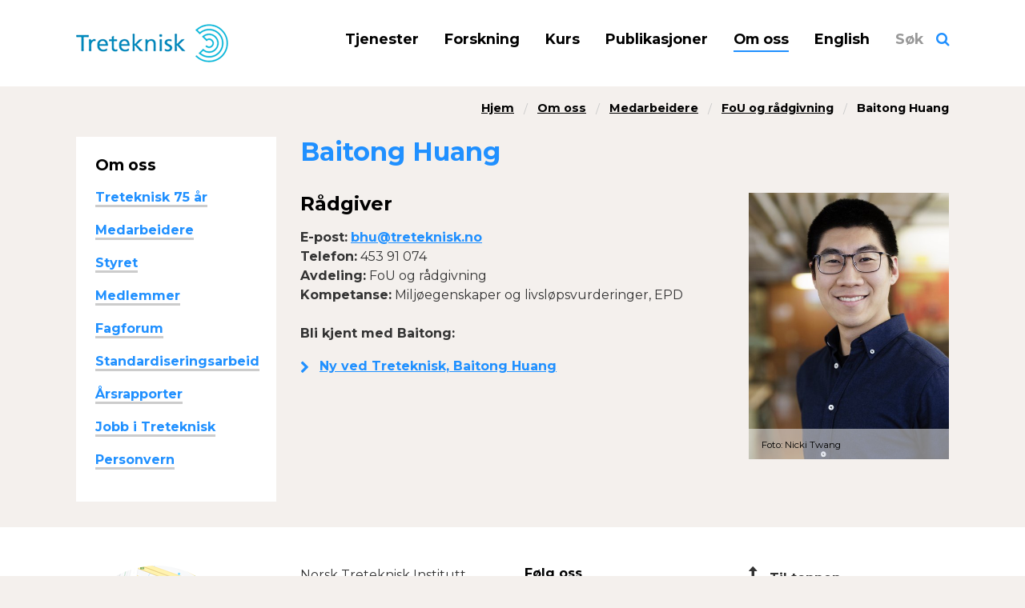

--- FILE ---
content_type: text/html
request_url: https://treteknisk.no/om-oss/medarbeidere/fou-og-radgivning/baitong-huang
body_size: 3492
content:



<!doctype html>
<!--[if Chrome]>  <html class="chrome" lang="no"> <![endif]-->
<!--[if Safari]>  <html class="safari" lang="no"> <![endif]-->
<!--[if lt IE 7]> <html class="no-js ie6 oldie" lang="no"> <![endif]-->
<!--[if IE 7]>    <html class="no-js ie7 oldie" lang="no"> <![endif]-->
<!--[if IE 8]>    <html class="no-js ie8 oldie" lang="no"> <![endif]-->
<!--[if IE 9]>    <html class="no-js ie9" lang="no"> <![endif]-->
<!--[if gt IE 9]><!--> <html class="no-js" lang="no"> <!--<![endif]-->
<head>
	<meta charset="utf-8" />
	<title>Baitong Huang | Treteknisk</title>
	<meta name="generator" content="Snapper CMS">
	<meta name="viewport" content="width=device-width, initial-scale=1.0, maximum-scale=1" />
	<link rel="shortcut icon" href="/resources/layout/favicon.png" type="image/x-icon" />
	
    <link href='//fonts.googleapis.com/css?family=Montserrat:400,700' rel='stylesheet' type='text/css'>
    <link href='//fonts.googleapis.com/css?family=Vollkorn:700italic,400italic' rel='stylesheet' type='text/css'>
    
	<link rel="subresource stylesheet" href="//cdnjs.cloudflare.com/ajax/libs/normalize/3.0.3/normalize.min.css" />
	<!--link rel="stylesheet" href="//cdnjs.cloudflare.com/ajax/libs/foundation/5.5.3/css/foundation.min.css" /-->
	<link rel="subresource stylesheet" href="//cdnjs.cloudflare.com/ajax/libs/foundation/6.1.2/foundation.min.css" />
	<link rel="subresource stylesheet" href="https://maxcdn.bootstrapcdn.com/font-awesome/4.4.0/css/font-awesome.min.css">
	
	<!--This file also includes style.css-->
	<link rel="subresource stylesheet" href="/templates/trenett/static/style-treteknisk.css?v1.53" />
</head>

<body class="">

   <!--% if site.param("test") == "100":-->

        <!-- <div class="newsletter-header">
            <div class="row">
                <div class="column">
                    <a href="/#nyhetsbrev" onClick="scrollToNewsletter()">Meld deg på vårt nyhetsbrev</a>
                </div>
            </div>
        </div> -->

    <!--% endif-->
    

    <header class="header">
        <div class="row mainrow">
            <div class="columns small-6 medium-6 large-3">
                <nav class="logo">
                        <a href="/"><img src="/resources/layout/logo-treteknisk.png" alt="Logo"/></a>
                </nav>
            </div>
            <nav class="columns small-6 hide-for-large" onclick="$('#mobile-dropmenu').slideToggle().addClass('active')">
                <div class="menu-toggler right">Meny &#9776;</div>
            </nav>
            <div class="columns small-12 medium-12 large-9">
                
    
    <nav class="main-nav">
        <nav class="row desktop-menu show-for-large">
            <div class="columns small-12">
                
    <ul>
            <li class=" first li0">
                <a href="/tjenester">Tjenester</a>
            </li>
            <li class=" li1">
                <a href="/forskning">Forskning</a>
            </li>
            <li class=" li2">
                <a href="/kurs">Kurs</a>
            </li>
            <li class=" li3">
                <a href="/publikasjoner">Publikasjoner</a>
            </li>
            <li class="active li4">
                <a href="/om-oss">Om oss</a>
            </li>
            <li class=" li5">
                <a href="/english">English</a>
            </li>
        
       <!-- <li>
            <a href="/#nyhetsbrev" onclick="scrollToNewsletter()" id="newsletter-menu">Nyhetsbrev</a>
        </li>-->
        
        <li class="last search-toggler">
            <a href="javascript:;" onclick="$('.top-search').slideToggle()">Søk</a>
        </li>
        

        
    </ul>
 
            </div>
        </nav>
        <nav class="row mobile-menu hide-for-large" >
            <div class="columns small-12 menus" id="mobile-dropmenu">
                
    <ul>
            <li class=" first li0">
                <a href="/tjenester">Tjenester</a>
            </li>
            <li class=" li1">
                <a href="/forskning">Forskning</a>
            </li>
            <li class=" li2">
                <a href="/kurs">Kurs</a>
            </li>
            <li class=" li3">
                <a href="/publikasjoner">Publikasjoner</a>
            </li>
            <li class="active li4">
                <a href="/om-oss">Om oss</a>
            </li>
            <li class=" li5">
                <a href="/english">English</a>
            </li>
        
       <!-- <li>
            <a href="/#nyhetsbrev" onclick="scrollToNewsletter()" id="newsletter-menu">Nyhetsbrev</a>
        </li>-->
        
        <li class="last search-toggler">
            <a href="javascript:;" onclick="$('.top-search').slideToggle()">Søk</a>
        </li>
        

        
    </ul>

            </div>
        </nav>
        <div class="row top-search">
            <div class="columns small-12">
                <form method="post" action="/sok">
                    <input type="text" id="search" name="q" class="search" placeholder="Søk" />
                    <input type="submit" id="submit" value="Søk"/>
                </form>
            </div>    
        </div>
    </nav>

            </div>
        </div>
    </header>
    
        <div class="row">
            <div class="columns small-12">
                
    
    <nav>
        <ul class="breadcrumbs">
            <li><a href="/">Hjem</a></li>
                <li class=""><a href="/om-oss">Om oss</a></li>
                <li class=""><a href="/om-oss/medarbeidere">Medarbeidere</a></li>
                <li class=""><a href="/om-oss/medarbeidere/fou-og-radgivning">FoU og rådgivning</a></li>
                <li class="current"><a href="/om-oss/medarbeidere/fou-og-radgivning/baitong-huang">Baitong Huang</a></li>
        </ul>
    </nav>

            </div>
        </div>
    
    <main>
        



<article class="page person">
    <div class="row">
        <div class="columns small-12 show-for-small-only">
            
    <nav class="left-nav">
        <header class="hide-for-small-only">
            <h3>Om oss</h3>
        </header>
        <header class="show-for-small-only toggler" onclick="$(this).next().slideToggle();$(this).toggleClass('active');">
            <h3>Om oss</h3>
        </header>
        <ul>
            <li class="">
                <a href="/om-oss/treteknisk-75-ar">Treteknisk 75 år</a>
            
            </li>
            <li class="active">
                <a href="/om-oss/medarbeidere">Medarbeidere</a>
            
            </li>
            <li class="">
                <a href="/om-oss/styret">Styret</a>
            
            </li>
            <li class="">
                <a href="/om-oss/medlemmer">Medlemmer</a>
            
            </li>
            <li class="">
                <a href="/om-oss/fagforum">Fagforum</a>
            
            </li>
            <li class="">
                <a href="/om-oss/standardiseringsarbeid">Standardiseringsarbeid</a>
            
            </li>
            <li class="">
                <a href="/publikasjoner/arsrapporter-1">Årsrapporter</a>
            
            </li>
            <li class="">
                <a href="/om-oss/jobb-i-treteknisk">Jobb i Treteknisk</a>
            
            </li>
            <li class="">
                <a href="/om-oss/personvern">Personvern</a>
            
            </li>
        </ul>
    </nav>

        </div>
        <div class="columns small-12 medium-8 large-9 medium-push-4 large-push-3"> 
            <h1>Baitong Huang</h1>
            <div class="row">
                <div class="columns small-6 medium-4 medium-push-8">
                        <figure class="mainimage">
                            
                            <img src="/resources/7.-om-oss/medarbeidere/PixelCo_farge_B6A7321-Baitong-Huang.jpg/square/portrait" alt="Baitong Huang"/>
                                <figcaption>
                                    <div></div>
                                        <small>Foto: Nicki Twang</small>
                                </figcaption>
                        </figure>
                </div>
                <div class="columns small-6 medium-8 medium-pull-4">
                    <h2>Rådgiver</h2>
                    <div class="teaser details">
                            <div class="email"><strong>E-post:</strong> <a href="mailto:bhu@treteknisk.no">bhu@treteknisk.no</a></div>
                        <div class="phone"><strong>Telefon:</strong> 453 91 074</div>
                        <div class="department"><strong>Avdeling:</strong> FoU og rådgivning</div>
                            <div class="knowledge"><strong>Kompetanse:</strong> Miljøegenskaper og livsløpsvurderinger, EPD</div>
                    </div>
                    <div class="bodytext"><p><br />
<strong>Bli kjent med Baitong:</strong></p>

<ul>
	<li><a href="/aktuelt/ny-ved-treteknisk_-baitong-huang" target="_blank">Ny ved Treteknisk, Baitong Huang</a></li>
</ul>
</div>
                </div>
            </div>
        </div>
        <div class="columns small-12 medium-4 large-3 medium-pull-8 large-pull-9">
            <div class="hide-for-small-only">
                
    <nav class="left-nav">
        <header class="hide-for-small-only">
            <h3>Om oss</h3>
        </header>
        <header class="show-for-small-only toggler" onclick="$(this).next().slideToggle();$(this).toggleClass('active');">
            <h3>Om oss</h3>
        </header>
        <ul>
            <li class="">
                <a href="/om-oss/treteknisk-75-ar">Treteknisk 75 år</a>
            
            </li>
            <li class="active">
                <a href="/om-oss/medarbeidere">Medarbeidere</a>
            
            </li>
            <li class="">
                <a href="/om-oss/styret">Styret</a>
            
            </li>
            <li class="">
                <a href="/om-oss/medlemmer">Medlemmer</a>
            
            </li>
            <li class="">
                <a href="/om-oss/fagforum">Fagforum</a>
            
            </li>
            <li class="">
                <a href="/om-oss/standardiseringsarbeid">Standardiseringsarbeid</a>
            
            </li>
            <li class="">
                <a href="/publikasjoner/arsrapporter-1">Årsrapporter</a>
            
            </li>
            <li class="">
                <a href="/om-oss/jobb-i-treteknisk">Jobb i Treteknisk</a>
            
            </li>
            <li class="">
                <a href="/om-oss/personvern">Personvern</a>
            
            </li>
        </ul>
    </nav>

            </div>
            
        </div>
    </div>
</article>



    </main>
    
    <footer class="footer">
        <div class="row bottomcols">
            <div class="columns small-12 medium-6 large-3 bottomcol">
                    <figure class="image rounded">
                        <a href="https://www.google.no/maps/place/Norsk+Treteknisk+Institutt/@59.9447409,10.711521,19z/data=!4m12!1m6!3m5!1s0x46416deed2fe870b:0xe4fad0670f3af94c!2sNorsk+Treteknisk+Institutt!8m2!3d59.9444456!4d10.7131857!3m4!1s0x46416deed2fe870b:0xe4fad0670f3af94c!8m2!3d59.9444456!4d10.7131857" target="_blank">
                            <img src="/resources/bilder/Borrestuveien_3.png/square" alt="Borrestuveien_3.png"/>
                        </a>
                    </figure>
            </div>
            <div class="columns small-12 medium-6 large-3 bottomcol">
                <div class="footertext">
                    <p>Norsk Treteknisk Institutt<br />
Bes&oslash;ksadresse/<em>Visiting address</em>:<br />
B&oslash;rrestuveien 3, 0373 Oslo<br />
<br />
<u>Postadresse/<em>Postal address</em>:</u><br />
Postboks 113 Blindern<br />
0314 Oslo</p>

<p>Sentralbord/<em>Switchboard</em>:<br />
988 53 333</p>

<p>E-mail: <a href="mailto:firmapost@treteknisk.no">firmapost@treteknisk.no</a></p>

<p><u>Faktura-adresse/<em>Billing&nbsp;address</em></u>: mb.19166@xledger.net<br />
Det &oslash;nskes fortrinnsvis EHF-faktura, org.nr. 967 790 672</p>

                </div>
            </div>
            <div class="columns small-12 medium-6 large-3 bottomcol">
                <div class="social">
                    <h5>Følg oss</h5>
                        <div><a href="https://www.linkedin.com/company/1754118/" target="_blank" title="Besøk oss på Twitter">LinkedIn</a></div>
                </div>
                <div class="colophon">
                    Design av <a href="http://www.designcontainer.no" target="_blank">DesignContainer</a><br/> CMS og kode av <a href="http://www.snapper.no" target="_blank">Snapper Net Solutions</a>
                </div>
            </div>
            <div class="columns small-12 medium-6 large-3 bottomcol last">
                <div class="totop"><a href="javascript:;" onclick="window.scrollTo(0, 0);">Til toppen</a></div>
                <nav>
    
    <nav class="bottom-nav">
        <ul class="">
                <li class=" first li0">
                    <a href="/tjenester">Tjenester</a>
                </li>
                <li class=" li1">
                    <a href="/forskning">Forskning</a>
                </li>
                <li class=" li2">
                    <a href="/kurs">Kurs</a>
                </li>
                <li class=" li3">
                    <a href="/publikasjoner">Publikasjoner</a>
                </li>
                <li class="active li4">
                    <a href="/om-oss">Om oss</a>
                </li>
                <li class=" last li5">
                    <a href="/english">English</a>
                </li>
            <li>
                <a href="/personvern">Personvern</a>
            </li>
        </ul>
    </nav>


</nav>
            </div>
        </div>
    </footer>
    <footer class="threemenu">
        <div class="row cols">
            <div class="columns small-12 medium-6 col treteknisk active">
                <a href="http://treteknisk.no/">Treteknisk</a>
            </div>
            <div class="columns small-12 medium-6 col treindustrien">
                <a href="http://treindustrien.no/">Treindustrien</a>
            </div>
        </div>
    </footer>
    <script>
(function(i,s,o,g,r,a,m){i['GoogleAnalyticsObject']=r;i[r]=i[r]||function(){
(i[r].q=i[r].q||[]).push(arguments)},i[r].l=1*new Date();a=s.createElement(o),
m=s.getElementsByTagName(o)[0];a.async=1;a.src=g;m.parentNode.insertBefore(a,m)
})(window,document,'script','//www.google-analytics.com/analytics.js','ga');
ga('create', 'UA-590652-2', 'auto');
ga('set', 'anonymizeIp', true);
ga('send', 'pageview');
</script>
	<script src="//ajax.googleapis.com/ajax/libs/jquery/1.11.3/jquery.min.js"></script>
	<script src="//cdnjs.cloudflare.com/ajax/libs/modernizr/2.8.3/modernizr.min.js"></script>
	<script src="/templates/trenett/static/script.js?v1"></script>
</body>
</html>

--- FILE ---
content_type: text/css
request_url: https://treteknisk.no/templates/trenett/static/style-treteknisk.css?v1.53
body_size: 5396
content:
.equal-heights{display:-webkit-flex;display:-ms-flex;display:flex}.bg-beige{background-color:#f4f0ed}.bg-lightgray{background-color:#e5e5e5}.bg-white{background-color:#fff;float:left;width:100%}.border-top{border-top:1px solid #e5e5e5}.border-bottom{border-bottom:1px solid #e5e5e5}.border-right{border-right:1px solid #e5e5e5}.rounded{border-radius:50%;overflow:hidden}.icon-bg{background-color:#fff;border-radius:50%;overflow:hidden;width:4.5rem;height:4.5rem;text-align:center}.icon-bg i{font-size:2rem;color:#2090ff;line-height:2.3}a.fancylink,.fancylink a{font-weight:700;text-decoration:none;border-bottom:3px solid #ccc}body{font-family:'Montserrat',sans-serif;font-weight:400;color:#333;background-color:#f4f0ed}img{border:0}.row{max-width:70rem}a{color:#2090ff;text-decoration:underline;font-weight:700}a:hover,a:focus,a.active{color:#000}h1,h2,h3,h4,h5,h6{font-family:inherit;font-weight:700;color:#000;line-height:1.2}h1{font-size:2rem;margin-bottom:2rem;font-weight:700;color:#2090ff}h2{font-size:1.5rem;margin-bottom:1rem;font-weight:700}h3{font-size:1.2rem;line-height:1.2;margin-bottom:1rem;font-weight:700}h4{font-size:1.1rem;margin-bottom:0}h5{font-size:1rem;font-weight:700}h6{font-size:1rem}h1 a,a h1,h2 a,a h2,h3 a,a h3,h4 a,a h4,h5 a,a h5,h6 a,a h6{text-decoration:none;font-weight:inherit}h1 a:hover,h1 a.active,a h1:hover,a h1.active,h2 a:hover,h2 a.active,a h2:hover,a h2.active,h3 a:hover,h3 a.active,a h3:hover,a h3.active,h4 a:hover,h4 a.active,a h4:hover,a h4.active,h5 a:hover,h5 a.active,a h5:hover,a h5.active,h6 a:hover,h6 a.active,a h6:hover,a h6.active{color:#000}h1 + h2.subtitle{margin-top:-1.5rem;margin-bottom:2rem}p{font-weight:inherit;line-height:1.5}em,.italic{font-style:italic}strong,b,.bold{font-weight:700}blockquote{margin:2rem 0 3rem;color:#2090ff;font-family:'Vollkorn',serif;font-size:1.7rem;line-height:1.2;border-left:1px dashed #cacaca}blockquote p{color:inherit;font-size:inherit;font-family:inherit;line-height:inherit}figure{margin:0;position:relative}figure figcaption{font-size:.9rem;width:100%;padding:.75rem 1rem;left:0;bottom:0;background:rgba(255,255,255,0.5);color:#000;line-height:1;margin-bottom:0;position:absolute}figure figcaption p{margin-bottom:0}*::-webkit-input-placeholder{color:#000;opacity:1;font-weight:700}*:-moz-placeholder{color:#000;opacity:1;font-weight:700}*::-moz-placeholder{color:#000;opacity:1;font-weight:700}*:-ms-input-placeholder{color:#000;opacity:1;font-weight:700}input:not([type]),input[type="text"],input[type="password"],input[type="email"],input[type="search"],textarea,select{background-color:#f2f2f2;box-shadow:none;border:none;color:#000;font-weight:700;font-size:1rem;height:3.45rem;margin:0;padding:1rem;padding-right:4rem}input:not([type]):focus,input[type="text"]:focus,input[type="password"]:focus,input[type="email"]:focus,input[type="search"]:focus,textarea:focus,select:focus{background-color:#e5e5e5}select{padding-right:1rem}button,.button,html input[type="button"],input[type="reset"],input[type="submit"]{background-color:#000;color:#fff;text-decoration:none;border:none;font-size:.9rem;font-weight:700;padding:.3rem .7rem;position:absolute;right:1.5rem;top:.75rem}.articleform{background-color:#fff;padding:1.5rem;margin-bottom:2rem}.articleform .LimeForm .row{padding-left:.9375rem;padding-right:.9375rem}.articleform .LimeForm .label{color:inherit;font-size:inherit;background-color:transparent;font-weight:700;margin-bottom:0;padding:0}.articleform .LimeForm .required.err{border:1px solid red !important}.articleform .LimeForm .w100.err .label::after{content:'OBS! Må fylles ut';color:red;display:block}.articleform .LimeForm input:not([type]),.articleform .LimeForm input[type="text"],.articleform .LimeForm input[type="password"],.articleform .LimeForm input[type="email"],.articleform .LimeForm input[type="search"],.articleform .LimeForm textarea,.articleform .LimeForm select{margin-bottom:1rem;padding-right:1rem}.articleform .LimeForm textarea{height:auto}.articleform .LimeForm .field-displayedtext .label{font-size:1.1rem;margin-top:.5rem}.articleform .LimeForm .field-displayedtext .ftext{background-color:transparent;color:#000;border:none;box-shadow:none;font-weight:400;font-size:1rem;height:auto;margin:0;padding:0;padding-right:0}.articleform .LimeForm input[type="submit"]{position:relative;right:auto;top:auto;margin-top:1rem;float:right}.articleform .LimeForm .field-radio{margin-bottom:1rem}.articleform .LimeForm .field-radio .label{margin-bottom:.5rem}.articleform .LimeForm .field-radio input[type="radio"]{margin-right:.75rem}.newsletter-header{background-color:inherit;padding:5px 0}.newsletter-header div:nth-child(1){display:flex;justify-content:flex-end}.newsletter-header div:nth-child(1) a{text-decoration:none;color:#000;font-weight:normal;font-size:.9rem}.newsletter-header div:nth-child(1) a:hover{color:#2090ff}nav .menu-toggler{text-align:right;cursor:pointer;margin:2rem 0 1rem;font-size:1.5em;line-height:1.2em;font-weight:700}nav.main-nav ul{margin:2.2rem 0;float:right}nav.main-nav ul li{float:left;list-style:none;margin-right:2rem;font-size:1.1rem}nav.main-nav ul li a{color:#000;font-weight:700;width:100%;display:block;text-decoration:none;white-space:nowrap;border-bottom:2px solid transparent}nav.main-nav ul li.active a,nav.main-nav ul li a:hover{border-bottom:2px solid #2090ff}nav.main-nav ul li.last{margin-right:0}nav.main-nav ul li.search-toggler a{border-bottom:2px solid transparent;color:#999}nav.main-nav ul li.search-toggler a::after{content:'';display:inline-block;font-family:FontAwesome;font-style:normal;font-weight:normal;line-height:1;font-size-adjust:none;font-stretch:normal;font-feature-settings:normal;font-language-override:normal;font-kerning:auto;font-synthesis:weight style;font-variant:normal;font-size:inherit;text-rendering:auto;color:#2090ff;margin-left:1rem}nav.mobile-menu{text-align:center}nav.mobile-menu ul{border-top:1px solid #e5e5e5;margin:.75rem 0 0;float:none}nav.mobile-menu ul li{display:block;float:none;width:100%;border-left:none}nav.mobile-menu ul li a{display:block;padding:.5em 0;border-bottom:2px solid transparent}nav.mobile-menu ul li.active a,nav.mobile-menu ul li a:hover{border-bottom:2px solid #2090ff}nav.mobile-menu ul li::before{border-left:none}nav.mobile-menu ul li.last{width:100%;float:none}nav.mobile-menu .menus{display:none}nav.mobile-menu .menus.active{display:block}nav.left-nav{background-color:#fff;padding:1.5rem;margin-bottom:2rem}nav.left-nav ul{margin:0;margin-bottom:1rem}nav.left-nav ul li{list-style:none;margin:0;margin-bottom:1rem}nav.left-nav ul li a{font-weight:700;text-decoration:none;border-bottom:3px solid #ccc}nav.left-nav ul.submenu{margin-left:1rem;margin-top:1rem}nav.bottom-nav ul{margin:0;margin-bottom:1rem}nav.bottom-nav ul li{list-style:none;margin:0}nav.bottom-nav ul li a{width:100%;display:block;white-space:nowrap}nav .breadcrumbs{background-color:transparent;border:none;margin-top:1rem;padding-left:0;float:right;margin-bottom:0;padding:0}nav .breadcrumbs > *{color:#000;font-size:.9rem;text-transform:none;margin-bottom:1.5rem}nav .breadcrumbs > * a{color:#000}nav .breadcrumbs > .current a{color:#000;text-decoration:none}header.header{background-color:#fff}header.header .logo{margin:1.5rem 0}header.header .logo img{max-height:60px}header.header .top-search{position:relative;display:none;margin-bottom:1em}header.header .top-search input{margin:0}header.header .top-search input[type='submit']{margin:0}main{height:auto;min-height:30em}main .articleinfo{margin-bottom:1rem}main .list{margin-bottom:2rem}main .list > .row{display:-webkit-flex;display:-ms-flex;display:flex;-webkit-flex-flow:row wrap;-ms-flex-flow:row wrap;flex-flow:row wrap}main .list > .row > .column{display:-webkit-flex;display:-ms-flex;display:flex;padding-bottom:2rem}main .list .item{width:100%;background-color:#fff;position:relative;margin-bottom:1rem}main .list .item .image img{width:100%}main .list .item .image .noimg{width:100%;min-height:171.667px;background-color:gray}main .list .item .content{padding:1.5rem}main .list .item .content .teaser{padding-bottom:2rem}main .list .item .content .teaser a,main .list .item .content .more a{font-weight:700;text-decoration:none;border-bottom:3px solid #ccc}main .list .item .content .more{position:absolute;bottom:0;margin-bottom:2rem}main .list .item.person{background-color:transparent}main .list .item.person .content{background-color:#fff;padding-bottom:.5rem}main .list .item.person .content .knowledge{margin-top:1rem}main .list .item.person.roundedperson{background-color:#fff}main .list .item.person.roundedperson .image{padding:0;padding-left:.3rem}main .list .item.person.roundedperson .image img{width:100px}main .list .item.person.roundedperson .content{background-color:#fff}main .list .item.publication .image{padding:1.8rem 2rem 0}main .list.titles > .row > .column{padding-bottom:1.25rem}main .list.titles .item{background-color:transparent}main .list.titles .item .articleinfo{margin-bottom:0}main .list.title-text .image{display:none}main .list .moreitems{margin-top:1.5rem}main .list .moreitems a{font-size:1.1rem;color:#000;font-weight:700;text-decoration:none;border-bottom:3px solid #ccc}main .list .item.toggle .toggler{padding:1rem 1.5rem;position:relative;cursor:pointer}main .list .item.toggle .toggler h4{color:#2090ff;margin:0}main .list .item.toggle .toggler::after{content:'';display:inline-block;font-family:FontAwesome;font-style:normal;font-weight:normal;line-height:1;font-size-adjust:none;font-stretch:normal;font-feature-settings:normal;font-language-override:normal;font-kerning:auto;font-synthesis:weight style;font-variant:normal;font-size:inherit;text-rendering:auto;position:absolute;right:1rem;top:50%;-o-transform:translate(0, -50%);-moz-transform:translate(0, -50%);-ms-transform:translate(0, -50%);-webkit-transform:translate(0, -50%);transform:translate(0, -50%)}main .list .item.toggle .toggler.active::after{content:''}main .list .item.toggle:nth-child(even){background-color:transparent}main .list .item.toggle .content{display:none}main .widget{margin-bottom:2rem}main .widget header h2{font-size:2.8rem;margin-bottom:2.8rem;font-weight:700}main .widget .content .teaser a{font-weight:700;text-decoration:none;border-bottom:3px solid #ccc}main .widget .content .teaser ul{margin-left:0}main .widget .content .teaser ul li{list-style:none;padding-left:1.5rem;position:relative;margin-bottom:.7rem}main .widget .content .teaser ul li::before{display:inline-block;font-family:FontAwesome;font-style:normal;font-weight:normal;line-height:1;font-size-adjust:none;font-stretch:normal;font-feature-settings:normal;font-language-override:normal;font-kerning:auto;font-synthesis:weight style;font-variant:normal;font-size:inherit;text-rendering:auto;content:'';color:#2090ff;margin-left:-1.5rem;margin-top:.4rem;float:left}main .widget .content.whitepadd{background-color:#fff;padding:1.5rem}main .widget.widget-newsletter{padding-bottom:2em;background-color:#fff;margin-bottom:0}main .widget.widget-newsletter form{padding:0}main .widget.widget-newsletter form button{padding:10px;position:inherit}main .widget.widget-newsletter form .flex-column{flex-basis:100%;display:flex;margin-bottom:5px}main .widget.widget-newsletter form .inputField{flex:1}main .widget.widget-newsletter form .helpText{color:red;font-size:.8rem;padding:10px 0}main .widget.widget-top{position:relative}main .widget.widget-top .image{max-height:570px;overflow:hidden}main .widget.widget-top .image img{width:100%}main .widget.widget-top .content{position:absolute;top:40%;width:100%;color:#fff}main .widget.widget-top .content header{margin-top:0}main .widget.widget-top .content header h1{color:#fff;font-size:3rem;text-shadow:2px 2px #444;margin:0}main .widget.widget-links .content ul{margin:0;padding:0}main .widget.widget-links .content ul li{margin-left:0;list-style:none;padding-bottom:1rem}main .widget.widget-links .content ul li a{font-weight:700;text-decoration:none;border-bottom:3px solid #ccc}main .widget.widget-person{margin-bottom:2rem}main .widget.widget-person .column{padding-bottom:0}main .widget.widget-person .title{padding:1.5rem 1.5rem 0}main .widget.widget-person .person{margin-bottom:1rem}main .widget.widget-person .content{padding:1rem}main .widget.widget-person .content .teaser{padding-bottom:1rem}main .widget.widget-person .content .details h4{margin:0;font-size:1rem}main .widget.widget-person .content .details .email,main .widget.widget-person .content .details .phone,main .widget.widget-person .content .details .knowledge,main .widget.widget-person .content .details .position{font-size:.9rem}main .widget.widget-person .person.roundedperson{background-color:#fff}main .widget.widget-person .person.roundedperson .image{padding:0;padding-left:.3rem}main .widget.widget-person .person.roundedperson .image img{width:70px}main .widget.widget-person .person.roundedperson .content{padding:1rem}main .widget.widget-person .person.roundedperson .content h4{margin:0;font-size:1rem}main .widget.widget-img-text-wide{padding-top:2rem;padding-bottom:2rem;margin-bottom:0}main .widget.widget-img-text-wide .image{width:50%;float:left}main .widget.widget-img-text-wide .content{width:50%;float:left;padding:1.5rem}main .widget.widget-img-text-wide .content h3{margin-bottom:2rem}main .widget.widget-qoute{background-color:#666;width:100%;float:left;clear:both;padding-top:2rem;padding-bottom:1rem;margin:0}main .widget.widget-qoute .row{display:-webkit-flex;display:-ms-flex;display:flex;-webkit-flex-flow:row wrap;-ms-flex-flow:row wrap;flex-flow:row wrap;-webkit-align-items:center;-ms-align-items:center;align-items:center}main .widget.widget-qoute .row figure .image{max-width:200px;margin:0 auto .5rem}main .widget.widget-qoute .row figure figcaption{color:#fff;text-align:center;margin-bottom:1rem}main .widget.widget-qoute .row figure figcaption em{font-style:normal;font-weight:700}main .widget.widget-qoute .row .content{color:#fff;font-family:'Vollkorn',serif;font-size:2.3rem;line-height:1.2}main .widget.widget-qoute .row .content p{font-size:inherit;font-family:inherit;line-height:inherit}main .widget.widget-qoute .row .content.no-img{padding-top:1rem;padding-bottom:1rem}main .widget.widget-rss{padding:2rem 0}main .widget.widget-rss header{display:-webkit-flex;display:-ms-flex;display:flex;-webkit-flex-flow:row wrap;-ms-flex-flow:row wrap;flex-flow:row wrap;-webkit-align-items:center;-ms-align-items:center;align-items:center;margin-bottom:1.5rem}main .widget.widget-rss header .icon-bg{margin-right:1rem}main .widget.widget-rss header h2{font-size:1.3rem;margin:0}main .widget.widget-rss .list .item .articleinfo{font-weight:bold}main .widget.widget-rss .list .item a{color:#000}main .widget.widget-list.bg-lightgray{background-color:#e5e5e5;margin-bottom:0;padding-bottom:2rem}main .widget.widget-list .newsletter{display:inline-block;margin-top:-45px;float:left;width:100%}main .widget.widget-list .newsletter a{font-weight:700;text-decoration:none;border-bottom:3px solid #ccc}main .large-3 .widget,main .large-4 .widget,main .sidecol .widget{margin-bottom:2rem}main .large-3 .widget .content,main .large-4 .widget .content,main .sidecol .widget .content{padding:1.5rem}main .large-3 .widget .content ul,main .large-4 .widget .content ul,main .sidecol .widget .content ul{margin:0;padding:0}main .large-3 .widget .content ul li,main .large-4 .widget .content ul li,main .sidecol .widget .content ul li{margin-left:0;list-style:none;padding-bottom:1rem}main .large-3 .widget .content ul li a,main .large-4 .widget .content ul li a,main .sidecol .widget .content ul li a{font-weight:700;text-decoration:none;border-bottom:3px solid #ccc}main .large-3 .widget.widget-person,main .large-4 .widget.widget-person,main .sidecol .widget.widget-person{margin-bottom:2rem}main .large-3 .widget.widget-person .content,main .large-4 .widget.widget-person .content,main .sidecol .widget.widget-person .content{padding:1rem}main .large-3 .widget.widget-person .person.person3 .content,main .large-4 .widget.widget-person .person.person3 .content,main .sidecol .widget.widget-person .person.person3 .content{padding:1rem}main .bodywidgets{width:100%;float:left;clear:both}main .bodywidgets .widget{margin-bottom:2rem}main .widgets-group{width:100%;float:left;clear:both}main .widgets-group.top{padding-top:2rem;padding-bottom:2rem}main .widgets-group.top .sidecol .widget header h2{font-size:2rem;margin-top:.7rem}main .widgets-group.top .sidecol .widget .list{padding-left:.9375rem;padding-right:.9375rem}main .widgets-group.bottom .widget{padding-top:2rem;padding-bottom:2rem}main .widgets-fullwidth{width:100%;float:left;clear:both}main .widgets-fullwidth .widget header h2{margin-top:3.5rem;margin-bottom:3.5rem}main .widgets-fullwidth .widget.widget-person .title h3{margin-top:2.5rem;margin-bottom:2.5rem;font-size:2.3rem;text-align:center}main .page .mainteaser,main .page .abstract{font-size:1.1rem;margin-bottom:2rem;font-weight:700}main .page .mainteaser ul,main .page .abstract ul{margin-left:0}main .page .mainteaser ul li,main .page .abstract ul li{list-style:none;padding-left:1.5rem;position:relative;margin-bottom:.7rem}main .page .mainteaser ul li::before,main .page .abstract ul li::before{display:inline-block;font-family:FontAwesome;font-style:normal;font-weight:normal;line-height:1;font-size-adjust:none;font-stretch:normal;font-feature-settings:normal;font-language-override:normal;font-kerning:auto;font-synthesis:weight style;font-variant:normal;font-size:inherit;text-rendering:auto;content:'';color:#2090ff;margin-left:-1.5rem;margin-top:.4rem;float:left}main .page .bodytext{margin-bottom:2rem;float:left;width:100%}main .page .bodytext ul{margin-left:0}main .page .bodytext ul li{list-style:none;padding-left:1.5rem;position:relative;margin-bottom:.7rem}main .page .bodytext ul li::before{display:inline-block;font-family:FontAwesome;font-style:normal;font-weight:normal;line-height:1;font-size-adjust:none;font-stretch:normal;font-feature-settings:normal;font-language-override:normal;font-kerning:auto;font-synthesis:weight style;font-variant:normal;font-size:inherit;text-rendering:auto;content:'';color:#2090ff;margin-left:-1.5rem;margin-top:.4rem;float:left}main .page .bodytext h1,main .page .bodytext h2,main .page .bodytext h3,main .page .bodytext h4,main .page .bodytext h5,main .page .bodytext h6{margin-top:1.5em}main .page .bodytext h1:first-child,main .page .bodytext h2:first-child,main .page .bodytext h3:first-child,main .page .bodytext h4:first-child,main .page .bodytext h5:first-child,main .page .bodytext h6:first-child{margin-top:.25rem}main .page .bodytext img{margin:.5rem 0 1rem;vertical-align:baseline}main .page .bodytext img[style*="left"]{margin-right:1rem}main .page .bodytext img[style*="right"]{margin-left:1rem}main .page .bodytext .imgtext{font-size:.85rem;margin-bottom:1.5rem}main .page .share-social{width:100%;float:left;margin-top:1rem;margin-bottom:3rem}main .page .share-social .linkedin button{top:0;right:0}main .page .share-social a{background-color:#2090ff;color:#fff;border-radius:50%;float:left;text-align:center;width:2rem;height:2rem;line-height:2rem;font-size:1.2rem;position:relative;margin-right:1rem}main .page .share-social a i{position:absolute;top:50%;transform:translate(-50%, -50%);left:50%}main .page .share-social a:hover{background-color:#000}main .page .share-social .linkedin{margin-top:.13em}main .page .mainimage{margin-bottom:1rem}main .page .download,main .page .orderlink{padding:1.5rem;margin-bottom:2rem}footer.footer{background-color:#fff;padding:3rem 0 1rem;width:100%;float:left}footer.footer a{color:#333}footer.footer .bottomcols{display:-webkit-flex;display:-ms-flex;display:flex;-webkit-flex-flow:row wrap;-ms-flex-flow:row wrap;flex-flow:row wrap}footer.footer .bottomcols .bottomcol{margin-bottom:2rem}footer.footer .bottomcols .bottomcol .image{max-width:200px}footer.footer .bottomcols .bottomcol .social{margin-bottom:3rem}footer.footer .bottomcols .bottomcol .colophon{font-size:.8rem}footer.footer .bottomcols .bottomcol .totop{margin-bottom:2rem}footer.footer .bottomcols .bottomcol .totop::before{content:"";display:inline-block;font-family:FontAwesome;font-style:normal;font-weight:normal;line-height:1;font-size-adjust:none;font-stretch:normal;font-feature-settings:normal;font-language-override:normal;font-kerning:auto;font-synthesis:weight style;font-variant:normal;font-size:inherit;text-rendering:auto;font-size:1.5rem;margin-right:1rem}footer.threemenu{background-color:#f2f2f2;margin-top:10px;width:100%;clear:both}footer.threemenu .cols .col{margin-top:-10px;text-align:center;border-top:10px solid #fff;background-color:#f2f2f2}footer.threemenu .cols .col a{color:#000;padding:1.5rem 1rem;display:block}footer.threemenu .cols .col:nth-child(even){background-color:#e5e5e5}footer.threemenu .cols .col.treteknisk.active,footer.threemenu .cols .col.treteknisk:hover{border-top-color:#2090ff}footer.threemenu .cols .col.treteknisk.active a,footer.threemenu .cols .col.treteknisk:hover a{color:#2090ff}footer.threemenu .cols .col.treindustrien.active,footer.threemenu .cols .col.treindustrien:hover{border-top-color:#eec700}footer.threemenu .cols .col.treindustrien.active a,footer.threemenu .cols .col.treindustrien:hover a{color:#007237}footer.threemenu .cols .col.trefokus.active,footer.threemenu .cols .col.trefokus:hover{border-top-color:#79a029}footer.threemenu .cols .col.trefokus.active a,footer.threemenu .cols .col.trefokus:hover a{color:#79a029}footer.threemenu .cols .col.tresenteret.active,footer.threemenu .cols .col.tresenteret:hover{border-top-color:#007237}footer.threemenu .cols .col.tresenteret.active a,footer.threemenu .cols .col.tresenteret:hover a{color:#007237}#newsletter-menu{display:none}@media screen and (min-width: 800px){.flex-row{display:flex;flex-direction:row;flex-wrap:nowrap}.flex-column{flex:1}.flex-column:first-child{margin-right:5px}main .widget.widget-list .newsletter{text-align:right;margin-top:-55px}main .widget.widget-list .newsletter a{margin-right:5px}}@media only screen and (max-width: 64em){.newsletter-header{display:none}footer.threemenu{margin-top:0}footer.threemenu .cols .col{margin-top:0}#newsletter-menu{display:block}}@media only screen and (max-width: 63.9375em){h1{font-size:1.7rem}main .page .bodytext img{float:none !important;display:block;margin:1rem 0;height:auto !important}main .widget header h2{font-size:2rem}main .widget.widget-img-text-wide{margin-bottom:2rem}main .widget.widget-img-text-wide .image{width:100%}main .widget.widget-img-text-wide .image img{width:100%}main .widget.widget-img-text-wide .content{width:100%;float:left;padding:1.5rem}main .widget.widget-img-text-wide .content h3{margin-bottom:1rem}main .widgets-group.top{padding-top:2rem;padding-bottom:2rem}main .widgets-group.top .sidecol .widget header h2{font-size:1.5rem;margin-top:.5rem}main .widgets-group.bottom .widget{padding-top:2rem;padding-bottom:2rem}footer.threemenu{margin-top:0}footer.threemenu .cols .col{margin-top:0}footer.threemenu .cols .col:nth-child(2n){background-color:transparent}footer.threemenu .cols .col:nth-child(1),footer.threemenu .cols .col:nth-child(4){background-color:#e5e5e5}}@media only screen and (max-width: 48em){main .widget.widget-top .content header h1{color:#fff;font-size:2rem}}@media only screen and (max-width: 39.9375em){.equal-heights{display:block}figure figcaption{position:relative}nav.left-nav header.toggler{position:relative;cursor:pointer}nav.left-nav header.toggler h3{margin-bottom:0}nav.left-nav header.toggler::after{content:' ';display:inline-block;font-family:FontAwesome;font-style:normal;font-weight:normal;line-height:1;font-size-adjust:none;font-stretch:normal;font-feature-settings:normal;font-language-override:normal;font-kerning:auto;font-synthesis:weight style;font-variant:normal;font-size:inherit;text-rendering:auto;position:absolute;right:0;top:50%;-o-transform:translate(0, -50%);-moz-transform:translate(0, -50%);-ms-transform:translate(0, -50%);-webkit-transform:translate(0, -50%);transform:translate(0, -50%);font-size:1.2rem}nav.left-nav header.toggler.active::after{content:' '}nav.left-nav ul{margin-top:1rem;display:none}nav.left-nav ul li.active ul{display:block}main .widget header h2{font-size:1.5rem}main .widget.widget-top .content{top:auto;bottom:10%}main .widget.widget-top .content header h1{color:#fff;font-size:1.2rem}footer.footer{text-align:center}footer.footer .bottomcols .bottomcol .image{margin:0 auto}footer.threemenu .cols .col{margin-top:0}footer.threemenu .cols .col:nth-child(1),footer.threemenu .cols .col:nth-child(4){background-color:transparent}footer.threemenu .cols .col:nth-child(2n){background-color:#e5e5e5}}@media screen and (min-width: 40em){.medium-up-4 > .column,.medium-up-4 > .columns{width:24.9%}.medium-up-3 > .column,.medium-up-3 > .columns{width:33.2%}.medium-up-2 > .column,.medium-up-2 > .columns{width:49.9%}}@media screen and (min-width: 64em){.large-up-4 > .column,.large-up-4 > .columns{width:24.9%}.large-up-3 > .column,.large-up-3 > .columns{width:33.2%}.large-up-2 > .column,.large-up-2 > .columns{width:49.9%}}@media print{nav .menu-toggler{display:none}nav.main-nav{display:none}nav.left-nav{display:none}nav.bottom-nav{display:none}nav a[href]:after{content:""}footer.footer .bottomcols .bottomcol .image{display:none}footer.footer .bottomcols .bottomcol .totop{display:none}footer.threemenu{display:none}}
wbr:after{content:"​"}main .course .coursedates{margin-top:2rem}main .course .coursedates .list > .row > .column{padding-bottom:1rem}main .course .coursedates .list > .row > .column .item{margin:0;width:100%}main .course .coursedates .list > .row > .column .item .content{padding:1rem}main .large-4 .widget-list{padding:0 1rem}main .large-4 .list.title-text{background-color:#194979;padding:1rem 1.5rem 1.5rem}main .large-4 .list.title-text > .row > .column{padding-bottom:0}main .large-4 .list.title-text > .row > .column:first-of-type .item{border-top:0}main .large-4 .list.title-text .item{background-color:transparent;position:relative;margin-bottom:1.5rem;border-top:1px solid #2090ff}main .large-4 .list.title-text .item .image{display:none}main .large-4 .list.title-text .item .content{padding:1rem 0 0}main .large-4 .list.title-text .item .content h3{color:#fff;margin-bottom:0}main .large-4 .list.title-text .item .content h3 a{color:#fff}main .large-4 .list.title-text .item .content .teaser{color:#fff;padding-bottom:0}main .large-4 .list.title-text .item .content .teaser a,main .large-4 .list.title-text .item .content .more a{font-weight:700;text-decoration:none;border-bottom:3px solid #ccc;color:#fff;border-color:#2090ff}main .large-4 .list.title-text .item .content .more{position:relative;bottom:auto;margin-bottom:0}main .large-4 .list.title-text .moreitems{background-color:#2090ff;padding:1rem}main .large-4 .list.title-text .moreitems a{border-bottom:0;color:#fff}main .imgtext{font-size:.85rem;font-style:italic;color:#44546a;margin-top:-2.2em;margin-bottom:-1.5em}@media (max-width: 1030px){main .imgtext{margin-top:-0.5em}}main .faqpage .imgtext{margin-top:-0.85em;margin-bottom:.9em}main .widget.widget-top-treteknisk{position:relative;margin-bottom:0}main .widget.widget-top-treteknisk .image{max-height:480px;overflow:hidden}main .widget.widget-top-treteknisk img{width:100%}main .widget.widget-top-treteknisk .content{position:absolute;top:30%;width:100%;color:#fff}main .widget.widget-top-treteknisk .content header{margin-top:0}main .widget.widget-top-treteknisk .content header h1{color:#fff;font-size:3rem;text-shadow:2px 2px #444;margin:0}main .widget.widget-top-treteknisk .content header h2{color:#fff;font-size:2rem;text-shadow:2px 2px #444;margin:0}main .widget.widget-top-treteknisk .boxarea{position:absolute;top:60%;width:100%}main .widget.widget-top-treteknisk .boxarea .boxes{display:-webkit-flex;display:-ms-flex;display:flex}main .widget.widget-top-treteknisk .boxarea .boxes .box{display:-webkit-flex;display:-ms-flex;display:flex}main .widget.widget-top-treteknisk .boxarea .boxes .box a{display:-webkit-flex;display:-ms-flex;display:flex;width:100%;text-decoration:none}main .widget.widget-top-treteknisk .boxarea .boxes .box a .boxcont{padding:2rem 1.5rem;font-size:1.3rem;line-height:1;width:100%;background-color:#2090ff;text-align:center;display:-webkit-flex;display:-ms-flex;display:flex;justify-content:center}main .widget.widget-top-treteknisk .boxarea .boxes .box a .boxcont .text{color:#fff;align-self:center}main .widget.widget-top-treteknisk .boxarea .boxes .box:nth-of-type(2) .boxcont{background-color:#194979}main .widget.widget-top-treteknisk .boxarea .boxes .box:nth-of-type(3) .boxcont{background-color:#3674b1}main .widget.widget-top-treteknisk .boxarea .boxes .box:nth-of-type(4) .boxcont{background-color:#8ec000}main .widget.widget-top-treteknisk .boxarea .boxes .box:nth-of-type(4) .boxcont .text{color:#333}main .widget.widget-certifications{background-color:#e5e5e5;padding-bottom:3rem;margin-bottom:0}main .widget.widget-certifications .certlist{display:-webkit-flex;display:-ms-flex;display:flex;-webkit-flex-flow:row wrap;-ms-flex-flow:row wrap;flex-flow:row wrap;-webkit-align-items:flex-end;-ms-align-items:flex-end;align-items:flex-end;-webkit-justify-content:center;justify-content:center}main .widget.widget-certifications .certlist .cert{padding:1rem;text-align:center}main .widget.widget-certifications .certlist .cert figure{padding-bottom:1.5rem}main .widget.widget-certifications .certlist .cert figure img{max-width:100px;-webkit-filter:grayscale(100%);filter:grayscale(100%)}main .widget.widget-certifications .certlist .cert h3 a{color:inherit}main .widget.widget-search-archive{background-color:#fff;padding-bottom:3rem}main .widget.widget-search-archive .filtering form{margin-bottom:1rem;position:relative}main .widget.widget-projects{background-color:#e5e5e5;margin-bottom:0;padding-bottom:3rem}main .widget.widget-categories .list{margin-bottom:0}main .widget.widget-categories .list .column .item{display:-webkit-flex;display:-ms-flex;display:flex;background-color:#2090ff;color:#fff}main .widget.widget-categories .list .column .item .content{color:inherit;align-self:center;width:100%;text-align:center}main .widget.widget-categories .list .column .item .content h3{color:inherit}main .widget.widget-categories .list .column .item .content h3 a{color:inherit}main .widget.widget-categories .list .column .item .content .teaser{font-size:.85rem;padding-bottom:0}main .widget.widget-categories .list .column .item .content .teaser p{margin-bottom:0}main .widget.widget-categories .list .column:nth-of-type(3n+2) .item{background-color:#194979}main .widget.widget-categories .list .column:nth-of-type(3n+3) .item{background-color:#3674b1}@media only screen and (max-width: 63.9375em){main .widget.widget-top-treteknisk .content header h1{color:#fff;font-size:2.5rem}main .widget.widget-top-treteknisk .content header h2{font-size:2rem}main .widget.widget-top-treteknisk .boxarea{position:relative;top:auto;margin-top:-3rem}main .widget.widget-top-treteknisk .boxarea .boxes{-webkit-flex-flow:row wrap;-ms-flex-flow:row wrap;flex-flow:row wrap}}@media only screen and (max-width: 48em){main .widget.widget-top-treteknisk .content{top:20%}main .widget.widget-top-treteknisk .content header h1{color:#fff;font-size:2rem}main .widget.widget-top-treteknisk .content header h2{font-size:1.5rem}main .widget.widget-top-treteknisk .boxarea{margin-top:0}main .widget.widget-top-treteknisk .boxarea .boxes .box{width:50%}}@media only screen and (max-width: 39.9375em){main .widget.widget-top-treteknisk .content{top:10%}main .widget.widget-top-treteknisk .content header h1{color:#fff;font-size:1.2rem}main .widget.widget-top-treteknisk .content header h2{font-size:1rem}main .widget.widget-top-treteknisk .boxarea .boxes .box{width:100%}}.masonry{column-count:3;column-gap:1em}.masonry-css-item{background-color:#fff;display:inline-block;margin:0 0 1em;width:100%;background-color:#fff;position:relative;margin-bottom:1rem}.project-type-header{color:#000}.project-type-header-separator{border-bottom:1px solid #e6e6e6;margin-bottom:2.15em;margin-right:1em}.share-social{width:100%;float:left;margin-top:1rem;margin-bottom:3rem}.share-social a{background-color:#007ea3;color:#fff;border-radius:50%;float:left;text-align:center;width:2rem;height:2rem;line-height:2rem;font-size:1.2rem;position:relative;margin-right:1rem}.share-social a i{position:absolute;top:50%;transform:translate(-50%, -50%);left:50%}.share-social a:hover{background-color:#000}.share-social .linkedin{margin-top:.13em}


--- FILE ---
content_type: text/javascript
request_url: https://treteknisk.no/templates/trenett/static/script.js?v1
body_size: 2036
content:
function validateLimeForm(frm)
{
    var doSend = true;
    $(frm).find('.required').each(
        function( )
        {
            obj = $(this);
            if ($(this)[0].nodeName == 'DIV')
            {
                if ( $(this).hasClass('radio') )
                {
                   if (!$(this).find("input[type='radio']").is(':checked'))
                    {
                        doSend = false;
                        obj.addClass('err');
                        obj.parent().addClass('err')
                        obj.focus( function(){ $(obj).removeClass('err'); $(obj).parent().removeClass('err'); } );
                    }
                }else if ( $(this).hasClass('checkbox') )
                {
                    if (!$(this).find("input[type='checkbox']").is(':checked'))
                    {
                        doSend = false;
                        obj.addClass('err');
                        obj.parent().addClass('err');
                        obj.focus( function(){ $(obj).removeClass('err'); $(obj).parent().removeClass('err'); } );
                    }
                }
            }else if ($(this)[0].nodeName == 'SPAN')
            {
                    // ignore
            }else
            {
                var obj = $(this);
                if ( obj.val() == '')
                {
                    doSend = false;
                    obj.addClass('err');
                    obj.parent().addClass('err');
                    obj.focus( function(){ $(obj).removeClass('err'); $(obj).parent().removeClass('err'); } );
                }else if( obj.hasClass('simple-captcha') )
                {
                    if ( obj.data('captcha') != obj.val() )    
                    {
                        doSend = false;
                        $(obj).addClass('err');
                        $(obj).parent().addClass('err');
                        $(obj).focus( function(){ $(obj).removeClass('err');  $(obj).parent().removeClass('err'); } );
                    }                    
                }else if( obj.hasClass('email') )
                {
                    if( !validateEmail( $(obj).val()  ) )
                    {
                        doSend = false;
                        $(obj).addClass('err');
                        $(obj).parent().addClass('err');
                        $(obj).focus( function(){ $(obj).removeClass('err'); $(obj).parent().removeClass('err'); } );
                    }
                }
            }
        }   
    );
    return doSend;
}

function validateEmail(email) 
{ 
    var re = /^(([^<>()[\]\\.,;:\s@\"]+(\.[^<>()[\]\\.,;:\s@\"]+)*)|(\".+\"))@((\[[0-9]{1,3}\.[0-9]{1,3}\.[0-9]{1,3}\.[0-9]{1,3}\])|(([a-zA-Z\-0-9]+\.)+[a-zA-Z]{2,}))$/;
    return re.test(email);
}





const firstName = document.getElementById("query_1500921_1");
const lastName = document.getElementById("query_1500921_2");
const email = document.getElementById("query_1500921_16_3");
const company = document.getElementById("query_1500921_4");
const form = document.getElementById("emform_292485afa358c2eb3d8865f35247fc7257a815f");

const success = "#4CAF50";
const failed = "F44366";
const mandatory = true;

var posturl = 'https://app.emarketeer.com/ext/form/receiver.php';


form.addEventListener("submit", function(event) {
    event.preventDefault();
    submitMe = function() {
    document.forms['emform_292485afa358c2eb3d8865f35247fc7257a815f'].action = posturl;
    document.forms['emform_292485afa358c2eb3d8865f35247fc7257a815f'].submit(); 
}

    if (validateFirstName() && validateLastName() && validateFormEmail()) {
        submitMe();
    }
});




function validateFirstName() {
    if (checkIfEmpty(firstName)) return;
    if (!checkIfValidName(firstName)) return;
    return true;
}

function validateLastName() {
    if (checkIfEmpty(lastName)) return;
    if (!checkIfOnlyLetters(lastName)) return;
    return true;
}

function validateFormEmail() {
    if (checkIfEmpty(email)) return;
    if (!containsCharacters(email, 5)) return;
    return true;
}

function validateCompany() {
    if (checkIfEmpty(company)) return;
    return true;
}


// Utils

function isEmpty(value) {
    if (value === "") return true;
    return false;
}

function checkIfEmpty(field) {
    if (isEmpty(field.value.trim())) {
        setInvalid(field, (mandatory ? "* Obligatorisk(e) felt må fylles ut" : `${field.dataset.name} må fylles ut`));
        return true;
    } else {
        setValid(field);
        return false;
    }
}

function setInvalid(field, message) {
    const errorText = document.getElementById("error");
    field.className = "invalid";
    field.style.border = "1px solid red";
    
    errorText.innerHTML = message;
    errorText.style.color = failed;
    
    // field.nextElementSibling.innerHTML = message;
    // field.nextElementSibling.style.color = failed;
}

function setValid(field) {
    const errorText = document.getElementById("error");
    field.className = "valid";
    //field.nextElementSibling.innerHTML = "";
    field.style.border = "1px solid green";
    errorText.innerHTML = "";
}

function checkIfValidName(field) {
    if (/^[a-z ,.'-]+$/i.test(field.value)) {
        setValid(field);
        return true;
    } else {
        setInvalid(field, `${field.dataset.name} er ikke et gyldig navn`);
    }
}

function checkIfOnlyLetters(field) {
    if (/^[a-zA-Z]+$/.test(field.value)) {
        setValid(field);
        return true;
    } else {
        setInvalid(field, `${field.dataset.name} kan kun inneholde bokstaver`);
        return false;
    }
}

function containsCharacters(field, code) {
  let regEx;
  switch (code) {
    case 1:
      // letters
      regEx = /(?=.*[a-zA-Z])/;
      return matchWithRegEx(regEx, field, "Må inneholde minst en bokstav");
    case 2:
      // letter and numbers
      regEx = /(?=.*\d)(?=.*[a-zA-Z])/;
      return matchWithRegEx(
        regEx,
        field,
        "Må innholde minst en bokstav og ett tall"
      );
    case 3:
      // uppercase, lowercase and number
      regEx = /(?=.*\d)(?=.*[a-z])(?=.*[A-Z])/;
      return matchWithRegEx(
        regEx,
        field,
        "Må inneholde minst en stor bokstav, en liten bokstav og ett tall"
      );
    case 4:
      // uppercase, lowercase, number and special char
      regEx = /(?=.*\d)(?=.*[a-z])(?=.*[A-Z])(?=.*\W)/;
      return matchWithRegEx(
        regEx,
        field,
        "Må inneholde minst en stor bokstav, en liten bokstav, ett tall og ett spesial tegn"
      );
    case 5:
      // Email pattern
      regEx = /^(([^<>()\[\]\\.,;:\s@"]+(\.[^<>()\[\]\\.,;:\s@"]+)*)|(".+"))@((\[[0-9]{1,3}\.[0-9]{1,3}\.[0-9]{1,3}\.[0-9]{1,3}\])|(([a-zA-Z\-0-9]+\.)+[a-zA-Z]{2,}))$/;
      return matchWithRegEx(regEx, field, "Må være en valid e-post addresse");
    default:
      return false;
  }
}

function matchWithRegEx(regEx, field, message) {
  if (field.value.match(regEx)) {
    setValid(field);
    return true;
  } else {
    setInvalid(field, message);
    return false;
  }
}


// Newsletter Scrolling
//document.getElementById("scrollToNewsletter").scrollIntoView();

//onload
/*
   $('#scrollToNewsletter').click((e) => {
       e.preventDefault();
       
       $('html, body').animate({
            scrollTop: $('#newsletterTarget').offset().top
        }, 1000);
       
    });
    
    function scrollToNewsletter(e) {
        window.location.href = "/tst"
        $('html, body').animate({
            scrollTop: $("#newsletterTarget").offset().top
        }, 1000);
    }*/
    
    
    /*
      $('html, body').animate({
            scrollTop: $('#newsletterTarget').offset().top
        }, 1000);
    */
    
function scrollToNewsletter() {
    var urlHash = location.hash;
    if ( urlHash == '#nyhetsbrev' ) {
        var $target = $('#newsletterTarget');
        $("html, body").animate({ 
            scrollTop: $target.offset().top 
        });
    }	
}    
    

$(window).on("load", function() {
    scrollToNewsletter();
});

$(window).bind('hashchange', function() {
     scrollToNewsletter();
});



--- FILE ---
content_type: text/plain
request_url: https://www.google-analytics.com/j/collect?v=1&_v=j102&aip=1&a=167714270&t=pageview&_s=1&dl=https%3A%2F%2Ftreteknisk.no%2Fom-oss%2Fmedarbeidere%2Ffou-og-radgivning%2Fbaitong-huang&ul=en-us%40posix&dt=Baitong%20Huang%20%7C%20Treteknisk&sr=1280x720&vp=1280x720&_u=YEBAAEABAAAAACAAI~&jid=1678361130&gjid=1280023619&cid=400216974.1769108761&tid=UA-590652-2&_gid=1891902290.1769108761&_r=1&_slc=1&z=392265503
body_size: -450
content:
2,cG-TP04WMSNSD